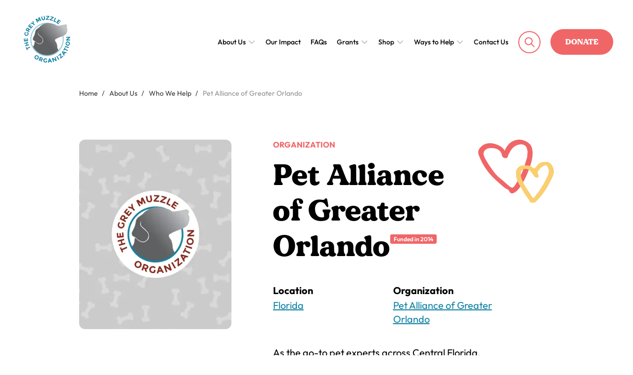

--- FILE ---
content_type: text/html; charset=UTF-8
request_url: https://www.greymuzzle.org/about-us/who-we-help/pet-alliance-greater-orlando-0
body_size: 11086
content:
<!DOCTYPE html><html lang="en" dir="ltr"><head><meta charset="utf-8" /><script type="1e21f0829691259e09a41814-text/javascript">(function(w,d,s,l,i){w[l]=w[l]||[];w[l].push({'gtm.start':
new Date().getTime(),event:'gtm.js'});var f=d.getElementsByTagName(s)[0],
j=d.createElement(s),dl=l!='dataLayer'?'&amp;l='+l:'';j.async=true;j.src=
'https://www.googletagmanager.com/gtm.js?id='+i+dl;f.parentNode.insertBefore(j,f);
})(window,document,'script','dataLayer','GTM-5JWGL4W');
</script><script src="/sites/default/files/hotjar/hotjar.script.js?t7gsec" type="1e21f0829691259e09a41814-text/javascript"></script><meta name="description" content="As the go-to pet experts across Central Florida, the Pet Alliance of Greater Orlando does good things for dogs and cats and the people who love them." /><link rel="canonical" href="https://www.greymuzzle.org/about-us/who-we-help/pet-alliance-greater-orlando-0" /><meta name="Generator" content="Drupal 10 (https://www.drupal.org)" /><meta name="MobileOptimized" content="width" /><meta name="HandheldFriendly" content="true" /><meta name="viewport" content="width=device-width, initial-scale=1.0" /><script type="application/ld+json">{"@context": "https://schema.org","@type": "BreadcrumbList","itemListElement": [{"@type": "ListItem","position": 1,"name": "Home","item": "https://www.greymuzzle.org/"},{"@type": "ListItem","position": 2,"name": "About Us","item": "https://www.greymuzzle.org/about-us"},{"@type": "ListItem","position": 3,"name": "Who We Help","item": "https://www.greymuzzle.org/about-us/who-we-help"},{"@type": "ListItem","position": 4,"name": "Pet Alliance of Greater Orlando"}]
}</script><link rel="icon" href="/themes/custom/gm_next/favicon.ico" type="image/vnd.microsoft.icon" /><title>Pet Alliance of Greater Orlando | The Grey Muzzle Organization</title><link rel="stylesheet" media="all" href="/sites/default/files/css/css_1BEXr2wD_pvlfbnhp9yZVv2gQQzNf6w3KNpTvZC-bjk.css?delta=0&amp;language=en&amp;theme=gm_next&amp;include=eJx1yksOAyEMA9ALwXCkKgwpgxpiRKCf27eqKmbVjSU_O9eL8nOEXWDcvQA3l3-WoDQK1EfBfvIVGJ_rjtqgrGMNWRBJVq1sRpltgbEWdG8NQ0o-xt_Bm5TE3TXqlDu1w0Lqs5Fsp2xT24xS7ODk7GWDa4hk7O6FHxa-uVWkKfwG5SpZZg" /><link rel="stylesheet" media="all" href="/sites/default/files/css/css_dL9UAyMoZbxRv9u-UtTKg7zNdGRVoJ0tNKveB-5kKJo.css?delta=1&amp;language=en&amp;theme=gm_next&amp;include=eJx1yksOAyEMA9ALwXCkKgwpgxpiRKCf27eqKmbVjSU_O9eL8nOEXWDcvQA3l3-WoDQK1EfBfvIVGJ_rjtqgrGMNWRBJVq1sRpltgbEWdG8NQ0o-xt_Bm5TE3TXqlDu1w0Lqs5Fsp2xT24xS7ODk7GWDa4hk7O6FHxa-uVWkKfwG5SpZZg" /><link rel="stylesheet" media="all" href="/sites/default/files/css/css_MVClKtSH8aWsDMAp76gbpHyIRCbaj4GzQdz66vQnE4w.css?delta=2&amp;language=en&amp;theme=gm_next&amp;include=eJx1yksOAyEMA9ALwXCkKgwpgxpiRKCf27eqKmbVjSU_O9eL8nOEXWDcvQA3l3-WoDQK1EfBfvIVGJ_rjtqgrGMNWRBJVq1sRpltgbEWdG8NQ0o-xt_Bm5TE3TXqlDu1w0Lqs5Fsp2xT24xS7ODk7GWDa4hk7O6FHxa-uVWkKfwG5SpZZg" /></head><body class="page path-node page--node-type-organizations"> <a href="#main-content" class="visually-hidden focusable skip-link"> Skip to main content </a> <noscript><iframe src="https://www.googletagmanager.com/ns.html?id=GTM-5JWGL4W" height="0" width="0" style="display:none;visibility:hidden;"></iframe></noscript><div class="dialog-off-canvas-main-canvas" data-off-canvas-main-canvas> <header role="banner" class="header-wrapper"><div class="header"><div class="header__left"><div class="region region--branding"><div id="block-sitebranding" class="site-branding block block--system block--system-branding-block"> <a href="/" rel="home" class="site-branding__logo-link"> <img class="site-branding__logo" src="/themes/custom/gm_next/grey_muzzle.png" alt="Home"/> </a></div></div><div class="secondary-logo"> <a href="/"> <img src="/themes/custom/gm_next/assets/media/svg/logo-rectangle.png" alt="The Grey Muzzle Organization"> </a></div></div><div class="header__responsive"> <a href="https://greymuzzle.app.neoncrm.com/forms/donate" class="btn btn-donate btn-donate-sm">Donate Today!</a> <button class="menu-toggle" aria-label="Toggle navigation menu"></button></div><div class="header__right"><div class="region region--header"> <nav role="navigation" aria-labelledby="block-gm-next-main-menu-menu" id="block-gm-next-main-menu"><h2 class="visually-hidden" id="block-gm-next-main-menu-menu">Main navigation</h2><ul class="menu"><li class="menu__item menu__item--expanded"> <span>About Us</span><ul class="menu"><li class="menu__item"> <a href="/about-us/vision-mission" class="navigation_menu" data-drupal-link-system-path="node/2247">Vision &amp; Mission</a></li><li class="menu__item"> <a href="/about-us/who-we-are" class="navigation_menu" data-drupal-link-system-path="node/2246">Who We Are</a></li><li class="menu__item"> <a href="/about-us/who-we-help" class="navigation_menu" data-drupal-link-system-path="node/2248">Who We Help</a></li></ul></li><li class="menu__item"> <a href="/about-us/financials-and-annual-report" class="navigation_menu" data-drupal-link-system-path="node/2232">Our Impact</a></li><li class="menu__item"> <a href="/about-us/general-faqs" class="navigation_menu" data-drupal-link-system-path="node/35">FAQs</a></li><li class="menu__item menu__item--expanded"> <span>Grants</span><ul class="menu"><li class="menu__item"> <a href="/grants/about-grey-muzzle-grants" class="navigation_menu" data-drupal-link-system-path="node/2176">About Our Grants</a></li><li class="menu__item"> <a href="/grants/special-grants" class="navigation_menu" data-drupal-link-system-path="node/2268">Special Grants</a></li></ul></li><li class="menu__item menu__item--expanded"> <span>Shop</span><ul class="menu"><li class="menu__item"> <a href="/shop/show-your-grey-muzzle-pride" class="navigation_menu" data-drupal-link-system-path="node/2314">Apparel</a></li><li class="menu__item"> <a href="/events-and-webinars/news/order-your-2025-grey-muzzle-calendar" class="navigation_menu">2026 Calendar</a></li></ul></li><li class="menu__item menu__item--expanded"> <span>Ways to Help</span><ul class="menu"><li class="menu__item"> <a href="https://greymuzzle.app.neoncrm.com/forms/donate" class="navigation_menu">Donate Now</a></li><li class="menu__item"> <a href="/ways-to-help/faithful-friends" class="navigation_menu" data-drupal-link-system-path="node/2274">Become a Faithful Friend Monthly Donor</a></li><li class="menu__item"> <a href="/ways-to-help/always-my-heart" class="navigation_menu" data-drupal-link-system-path="node/2230">Always in My Heart Tribute Gift</a></li><li class="menu__item"> <a href="/ways-to-help/planned-giving" class="navigation_menu" data-drupal-link-system-path="node/2270">Planned Giving</a></li><li class="menu__item"> <a href="/ways-to-help/donate" class="navigation_menu" data-drupal-link-system-path="node/2243">More Ways to Donate</a></li></ul></li><li class="menu__item"> <a href="/contact-us" class="navigation_menu" data-drupal-link-system-path="node/2239">Contact Us</a></li></ul> </nav></div> <a href="/search" class="search">Search</button> <a href="https://greymuzzle.app.neoncrm.com/forms/donate" class="btn btn-donate btn-donate-lg">Donate</a></div></div></header><div id="main-wrapper" class="clearfix main-wrapper"> <main class="main-content" role="main"><div class="region region--content"><div id="block-gm-next-messages" class="block block--system block--system-messages-block"><div class="block__content container"><div data-drupal-messages-fallback class="hidden"></div></div></div><div id="block-gm-next-breadcrumbs" class="block block--system block--system-breadcrumb-block container"><div class="block__content"><ol class="breadcrumb" role="navigation" aria-label="Breadcrumb"><li class="breadcrumb__item"><a class="breadcrumb__link" href="/">Home</a></li><li class="breadcrumb__item"><a class="breadcrumb__link" href="/about-us">About Us</a></li><li class="breadcrumb__item"><a class="breadcrumb__link" href="/about-us/who-we-help">Who We Help</a></li><li class="breadcrumb__item">Pet Alliance of Greater Orlando</li></ol></div></div><div id="block-gm-next-greymuzzle-system-main" class="block block--system block--system-main-block"><div class="block__content"> <article data-history-node-id="739" class="node node--type-organizations node--organizations-full"><div class="node__content container"><div class="senior-spotlight-node d-lg-flex"><div class="senior-spotlight-node__photos"> <section class="splide senior-spotlight-slider position-sticky" aria-label="senior spotlight slider" data-drupal-selector="senior-spotlight-slider"><div class="splide__track"><ul class="splide__list senior-spotlight-slider__items"><li class="splide__slide"> <picture class="picture"> <source srcset="/sites/default/files/styles/spotlights_slide_xl/public/2023-12/revised-default-image.png.webp?itok=hKRVIZG4 1x" media="(min-width: 48rem)" type="image/webp" width="308" height="384" class="picture__src"/> <source srcset="/sites/default/files/styles/spotlights_slide_sm/public/2023-12/revised-default-image.png.webp?itok=4E5coreh 1x" media="(min-width: 36rem)" type="image/webp" width="348" height="434" class="picture__src"/> <img width="348" height="434" src="/sites/default/files/styles/spotlights_slide_sm/public/2023-12/revised-default-image.png.webp?itok=4E5coreh" alt="Default Image" loading="lazy" class="normal-img" /> </picture></li></ul></div><div class="d-flex justify-content-center d-none"><div class="splide__arrows senior-spotlight-slider__arrows"><ul class="splide__pagination senior-spotlight-slider__pagination"></ul></div></div></section></div><div class="senior-spotlight-node__content"><div class="senior-spotlight-node__tag"> Organization</div><h1 class="senior-spotlight-node__heading organization-fund"><span>Pet Alliance of Greater Orlando</span><div class="senior-spotlight-node__badge">Funded in 2014</div></h1><div class="row senior-spotlight-node__highlight"><div class="col-md-6"><div class="senior-spotlight-node__label"> Location</div><div class="senior-spotlight-node__item"> <a href="/taxonomy/term/9" hreflang="en">Florida</a></div></div><div class="col-md-6"><div class="senior-spotlight-node__label"> Organization</div><div class="senior-spotlight-node__item"> <a class="senior-spotlight-node__website" target="_blank" href="http://petallianceorlando.org/"><a href="http://petallianceorlando.org/">Pet Alliance of Greater Orlando</a></a></div></div></div><div class="senior-spotlight-node__body"><p>As the go-to pet experts across Central Florida, the Pet Alliance of Greater Orlando does good things for dogs and cats and the people who love them. &nbsp;Formerly the SPCA of Central Florida, our goal is to provide compassionate and knowledgeable services for pets and to be leaders in innovative animal care and veterinary medicine. &nbsp;More than 10,000 homeless dogs and cats will turn to the Pet Alliance of Greater Orlando for caring, compassion, and hope through our animal shelters this year. &nbsp;Our highly skilled veterinarians will help and heal an additional 45,000 animals in our veterinary clinics. &nbsp;Providing shelter for animals in crisis, disaster response efforts, and pet food pantry for dogs and cats in need, we will help thousands of additional animals this year.&nbsp;</p><p>One of Pet Alliance of Greater Orlando’s (PAGO) major goals is to help senior companion animals live long, healthy and happy lives with their human families. &nbsp;Grant funding from The Grey Muzzle Organization helps to support their Pet Food Xpress program (PFX) that provides thousands of nourishing meals each year to senior companion dogs living with homebound elderly families in Orange, Seminole and Osceola counties. Once a month, free of charge, volunteers deliver dog food that has been packaged by PAGO staff and volunteers to the seniors and their pets. All of these seniors are on a fixed income. Through this program, the seniors are able to keep their dogs in their homes while providing them with proper nutrition. PFX volunteers often visit with the seniors, giving them much needed company. During these visits, volunteers are able to identify specific needs of the pets that are then followed up on by PAGO staff.&nbsp;</p></div></div><div class="senior-spotlight-node__icon d-none d-xl-block"> <svg width="153" height="128" viewBox="0 0 153 128" fill="none" xmlns="http://www.w3.org/2000/svg"><path d="M53.6675 22.329C48.9237 14.755 42.7566 11.9148 36.3524 9.54785C25.4416 5.52412 12.8705 6.23419 4.56874 15.4651C0.299286 19.9622 -1.36111 25.1694 1.248 31.56C5.04307 41.501 9.78693 50.9687 15.9539 59.7262C23.3069 70.614 32.7945 79.8448 42.7566 88.3657C48.212 93.0995 53.4303 98.5434 60.3088 101.384C61.732 101.857 61.9692 103.277 62.6808 104.461C65.2899 109.431 68.6106 110.141 73.3544 107.301C79.047 103.987 82.8421 98.78 86.4 93.3361C94.4645 81.2649 100.157 67.7736 104.901 54.0456C107.984 44.578 110.593 34.8736 109.882 24.6959C109.407 15.7017 106.324 8.60112 97.7851 4.10401C92.3297 1.26373 87.1115 -0.393135 81.1817 0.080245C73.1172 0.790316 66.2386 3.86732 61.0204 10.0213C58.4113 13.5716 55.565 16.6485 53.6675 22.329ZM99.6826 25.4061C99.4455 30.1399 99.4454 34.637 98.0223 38.6607C96.3619 44.1046 94.7016 49.5484 93.0413 54.7556C89.009 67.7736 82.6048 79.3714 75.489 90.7326C70.0336 99.2534 68.6106 99.0167 60.7833 92.6261C55.0907 87.6556 49.6352 82.4484 43.7054 77.9512C36.8269 72.7441 32.083 65.88 27.102 59.016C22.3581 52.6254 18.3258 45.7614 14.2936 38.8974C12.6332 36.0571 11.6845 32.9802 10.973 30.1399C10.2614 27.2997 11.2101 24.4594 13.3449 21.8558C17.8515 16.8853 23.3069 16.8853 28.9995 17.122C37.7756 17.3587 46.3145 21.8557 47.9748 31.56C48.6864 35.5838 51.7699 37.4773 55.565 37.4773C57.2254 37.4773 58.8857 36.7672 59.5973 35.1104C60.0717 33.9269 60.3089 32.5068 60.7833 31.3234C65.7643 20.4356 71.6941 10.968 85.214 9.54785C91.6182 8.83778 97.7852 12.6248 98.734 19.2521C99.2084 21.3823 100.157 23.5126 99.6826 25.4061Z" fill="#F06667"/><path d="M135.968 45.1609C127.744 44.95 122.26 47.691 118.042 53.8058C114.035 59.4988 113.825 59.288 108.341 55.2818C106.233 53.8058 104.124 52.9624 101.382 52.5407C97.7968 52.119 94.4225 52.3298 90.8374 52.3298C83.667 52.1189 76.4966 57.812 76.2857 67.0895C76.0748 75.1019 78.1838 82.4818 81.9799 89.2291C87.2522 98.5066 92.3135 107.995 98.6403 116.64C100.538 119.17 102.647 121.49 103.702 124.652C105.178 129.291 114.035 128.659 116.988 125.496C120.995 121.279 125.002 117.062 128.587 112.423C133.649 105.465 138.921 98.2958 142.717 90.4943C145.88 83.9578 149.887 78.0539 151.996 71.0958C153.894 64.7702 153.051 58.6554 149.887 53.1733C146.724 47.9019 142.084 44.1066 135.968 45.1609ZM142.928 63.2942C142.295 65.8244 142.084 68.7764 141.241 71.5175C139.554 76.1562 136.812 80.1625 134.914 84.5904C131.54 91.7594 126.9 97.8741 122.893 104.621C120.362 108.628 116.566 111.79 114.036 116.007C112.348 118.959 110.45 118.749 108.763 115.797C104.545 107.784 98.4295 101.037 94.2116 92.8136C90.4155 85.4337 85.9867 78.2648 85.9867 69.409C85.9867 64.5593 88.3066 60.5531 92.9463 59.4988C98.0077 58.2337 104.124 61.1857 107.498 66.2462C109.396 69.1981 111.505 71.9391 113.614 74.8911C114.668 76.3671 119.308 77.6322 120.573 76.9996C122.049 76.1562 122.471 73.626 121.417 70.4632C121.206 69.6198 120.784 68.9872 120.362 68.1438C119.941 67.0895 120.151 66.2461 120.573 65.4027C125.002 58.0228 126.056 56.9686 133.016 52.7515C135.125 51.4864 137.655 51.6973 139.132 53.1733C141.03 56.336 142.506 59.4988 142.928 63.2942Z" fill="#FACF71"/></svg></div></div></div></article></div></div><div class="views-element-container block block--views block--views-blockvw-a-closer-look-block-5" id="block-views-block-vw-a-closer-look-block-5"><div class="block__content"><div class="form-container"><div class="view view--vw-a-closer-look view--id-vw_a_closer_look view--display-id-block_5 js-view-dom-id-7f9df87cc01a864f33ead892f0db6f7ba9186026f5496fb3640b81ad160022a6"><div class="view__content"><div class="views-row"><div class="views-field views-field-nothing"><span class="field-content"><div class="a-look"> <a href="/about-us/who-we-help/pet-animal-welfare-society-connecticut-paws" class="a-look__link"><div class="a-look__container"><div class="a-look__photos"> <img loading="lazy" src="/sites/default/files/styles/width_320/public/tono_muneco_paws_ct.jpg.webp?itok=lDXtrdck" width="320" height="320" alt="two small black dogs in bed" title="Tono &amp; Muneco snuggling in bed" class="normal-img" /></div><div class="a-look__wrapper"><p class="a-look__text">A closer look</p><h2 class="a-look__title">View next organization: Pet Animal Welfare Society of Connecticut (PAWS)</h2></div><div class="a-look__icon"></div></div> </a></div></span></div></div></div></div></div></div></div><div id="block-helpseniordogs" class="block block--block-content block--block-contentb3183d64-6e03-4cf9-98ec-ce285ff267f7 donation-details"><div class="donation" ><div class="donation__heading"> <svg width="60" height="62" viewBox="0 0 60 62" fill="none" xmlns="http://www.w3.org/2000/svg"> <path d="M20.005 12.2239L18.543 14.1147C18.8015 14.308 19.0969 14.4481 19.4117 14.5265C19.7264 14.605 20.054 14.6202 20.3749 14.5712C20.6957 14.5223 21.0033 14.4102 21.2791 14.2416C21.5549 14.073 21.7934 13.8515 21.9802 13.5902L20.005 12.2239ZM9.48104 48.8506C8.92904 48.5291 8.26986 48.4366 7.64851 48.5933C7.02717 48.7501 6.49455 49.1433 6.16784 49.6865C5.84113 50.2297 5.74708 50.8783 5.90638 51.4897C6.06569 52.1011 6.46529 52.6252 7.0173 52.9467L9.48104 48.8506ZM-6.83178 41.6897C-6.44178 42.1899 -5.86585 42.5171 -5.23067 42.5994C-4.59548 42.6817 -3.95309 42.5124 -3.4448 42.1286C-2.93652 41.7449 -2.60397 41.1781 -2.52033 40.5531C-2.43668 39.9281 -2.60878 39.296 -2.99878 38.7958L-6.83178 41.6897ZM38.1029 34.022L36.6892 35.9502C37.2044 36.3162 37.8454 36.4677 38.4732 36.3719C39.1011 36.2761 39.6654 35.9407 40.0437 35.4384L38.1029 34.022ZM36.248 56.7896L37.3809 54.6925L36.2448 56.79L36.248 56.7896ZM50.9382 54.5224C51.3769 54.0717 51.6179 53.4693 51.6091 52.8453C51.6003 52.2212 51.3425 51.6256 50.8912 51.1871C50.44 50.7485 49.8316 50.5022 49.1973 50.5013C48.5631 50.5004 47.954 50.745 47.5014 51.1823L50.9382 54.5224ZM53.6645 42.8272C53.5522 43.1228 53.5008 43.4374 53.5133 43.7527C53.5259 44.068 53.6021 44.3777 53.7375 44.6637C53.8729 44.9497 54.0649 45.2064 54.3022 45.4186C54.5395 45.6309 54.8173 45.7945 55.1196 45.9C55.4218 46.0055 55.7424 46.0507 56.0625 46.033C56.3827 46.0153 56.6961 45.935 56.9844 45.7969C57.2727 45.6587 57.5302 45.4655 57.7418 45.2284C57.9534 44.9913 58.115 44.7151 58.217 44.416L53.6645 42.8272ZM-7.63937 28.1061C-8.70042 21.3728 -5.72383 15.1331 -0.818438 11.9505C3.94823 8.8596 10.938 8.41842 18.543 14.1147L21.4675 10.3363C12.4498 3.57602 3.21712 3.64105 -3.47755 7.98185C-10.0239 12.2295 -13.7517 20.3412 -12.4133 28.8345L-7.63937 28.1061ZM15.7655 57.7694C17.5975 58.7855 19.5602 59.865 21.4938 60.6155C23.4269 61.3628 25.5818 61.8839 27.7778 61.5488L27.0376 56.8512C26.0509 57.0017 24.8332 56.8027 23.2639 56.1923C21.6919 55.5855 20.0196 54.6733 18.1407 53.6291L15.7655 57.7694ZM56.0131 18.3936C54.6747 9.90033 48.6286 3.27992 41.0792 1.18312C33.3629 -0.958774 24.5502 1.72968 18.0297 10.8577L21.9802 13.5902C27.4754 5.89826 34.2723 4.23258 39.7664 5.75784C45.4209 7.32918 50.1776 12.3857 51.2392 19.122L56.0131 18.3936ZM18.1407 53.6291C15.2979 52.052 12.4276 50.569 9.48472 48.8533L7.01998 52.9431C9.99863 54.679 13.1152 56.2977 15.7655 57.7694L18.1439 53.6286L18.1407 53.6291ZM-2.9951 38.7985C-5.44902 35.685 -7.0483 32.003 -7.63937 28.1061L-12.4133 28.8345C-11.6049 33.9643 -9.57654 38.1703 -6.83178 41.6897L-2.99878 38.7958L-2.9951 38.7985ZM45.156 53.5061C44.4821 54.2168 43.762 54.8838 43.0002 55.5027C42.3458 56.0034 41.9053 56.1861 41.6061 56.2317L42.3464 60.9294C43.7977 60.7079 45.0047 59.9914 45.9673 59.2544C46.9278 58.5242 47.8278 57.6171 48.6131 56.8302L45.156 53.5061ZM58.9357 36.9398C58.4551 33.8378 56.7763 31.038 54.2494 29.1241L51.308 32.8986C52.7763 34.0055 53.8479 35.6764 54.1617 37.6682L58.9357 36.9398ZM35.1151 58.8866C36.1035 59.4093 37.2431 60.0019 38.3805 60.4152C39.521 60.8281 40.8951 61.1508 42.3464 60.9294L41.6061 56.2317C41.3069 56.2774 40.8309 56.2346 40.0536 55.9555C39.1369 55.5916 38.2452 55.1695 37.384 54.692L35.1119 58.8871L35.1151 58.8866ZM23.9268 42.2816C23.613 40.2898 24.1204 38.3812 25.1786 36.8856L21.2142 34.168C19.395 36.7451 18.6567 39.9136 19.1534 43.0132L23.9273 42.2847L23.9268 42.2816ZM25.1786 36.8856C25.713 36.1176 26.3997 35.4641 27.1975 34.9642C27.9953 34.4644 28.8877 34.1287 29.8209 33.9772C31.7131 33.6789 34.0873 34.1023 36.6892 35.9502L39.5203 32.0963C36.0229 29.6122 32.3785 28.7603 29.0584 29.283C27.4838 29.535 25.9773 30.0977 24.6293 30.9372C23.2813 31.7767 22.1197 32.8756 21.2142 34.168L25.1786 36.8856ZM48.6126 56.8271C49.3636 56.0711 50.0993 55.3623 50.9414 54.5219L47.5046 51.1818C46.7435 51.9361 45.8958 52.7614 45.156 53.5061L48.6126 56.8271ZM58.2202 44.4155C59.0952 42.0228 59.3413 39.4512 58.9357 36.9398L54.1617 37.6682C54.4603 39.5629 54.2381 41.2548 53.6709 42.8262L58.2202 44.4155ZM37.384 54.692C36.5387 54.2501 35.6253 53.7898 34.7604 53.3477L32.5236 57.5599C33.4453 58.0318 34.2877 58.4549 35.1119 58.8871L37.384 54.692ZM34.7604 53.3477C29.398 50.5901 24.7915 47.7684 23.9273 42.2847L19.1534 43.0132C20.4336 51.1369 27.3922 54.9242 32.5236 57.5599L34.7636 53.3472L34.7604 53.3477ZM31.9617 53.7459C30.0043 55.616 28.4475 56.6361 27.0376 56.8512L27.7778 61.5488C30.7854 61.0899 33.2799 59.1122 35.325 57.1581L31.9617 53.7459ZM54.2494 29.1241C54.1738 29.0676 54.0981 29.015 54.0214 28.96L51.171 32.7944L51.308 32.8986L54.2494 29.1241ZM54.0214 28.96C52.7564 28.0405 51.3175 27.3786 49.7892 27.0132C48.2609 26.6478 46.6739 26.5862 45.121 26.8321C41.8469 27.3573 38.6936 29.2495 36.1658 32.6082L40.0469 35.4379C41.931 32.9375 44.0274 31.8255 45.8995 31.5238C46.8202 31.3794 47.7609 31.4177 48.6663 31.6364C49.5717 31.8552 50.423 32.2468 51.171 32.7944L54.0214 28.96ZM54.8888 31.6306C56.3492 27.3734 56.7351 22.8304 56.0131 18.3936L51.2392 19.122C51.8773 23.1714 51.438 26.795 50.3068 30.1233L54.8888 31.6306Z" fill="#0D80A3"/></svg><div class="donation__heading-content"><div class="donation__heading-title" >Help senior dogs</div><div class="donation__heading-subtitle"></div></div></div><div class="donation__buttons"> <a target="_blank" href="https://greymuzzle.app.neoncrm.com/forms/donate"><div class="donation__buttons-amount">$30</div> </a> <a target="_blank" href="https://greymuzzle.app.neoncrm.com/forms/donate"><div class="donation__buttons-amount">$50</div> </a> <a target="_blank" href="https://greymuzzle.app.neoncrm.com/forms/donate"><div class="donation__buttons-amount">$150</div> </a> <a target="_blank" href="https://greymuzzle.app.neoncrm.com/forms/donate"><div class="donation__buttons-other">Other Amount</div> </a></div></div></div><div id="block-newsletterblock" class="block block--block-content block--block-contentf2779f65-abc5-46d0-ba27-69e07fee0def"><div class="newsletter newsletter--bg-uploded" style="background-image: url(/system/files/webform/webform_1009/19795/C1.jpg)"><div class="newsletter__content"><div class="newsletter__heading-wrapper"><div class="block__title newsletter__heading"><h2><strong>Catch All the Senior Dog Stories, Insights &amp; Impact!</strong></h2></div></div><div class="newsletter__desc"><div class="field field--name-field-body field--body-block-content"><div class="field__item"><p>Join our email list for inspiring senior dog success stories, updates on innovative grant-funded programs, insights from grantees that are shaping the future of senior dog care, and opportunities to donate to fundraisers that make this life-saving work possible.</p></div></div></div><div class="newsletter__cta-wrapper"> <a class="newsletter__cta" href="/join-our-newsletter">Sign Up Here!</a></div></div></div></div></div> </main></div> <footer role="contentinfo" class="footer__container"><div class="container"><div class= "footer"><div id="block-socialmediaicons" class="block block--block-content block--block-contenta4bacb04-3443-4443-8fcd-f9d81f35d842"><div class="footer__social"><div class="footer__social-logo"> <a href="/"> <img src="/themes/custom/gm_next/grey_muzzle.png" alt="Logo"/> </a></div><div class="footer__social-icons"> <a href="https://www.facebook.com/GreyMuzzle" aria-label="Visit our Facebook page"> <svg class="footer__social-icons__icon" xmlns="http://www.w3.org/2000/svg" width="50" height="50" viewbox="0 0 50 50" fill="none" xmlns="http://www.w3.org/2000/svg"> <path class="icon-path" d="M24.9995 15.2656C19.6201 15.2656 15.2188 19.6572 15.2188 25.0659C15.2188 29.9562 18.7985 34.0152 23.4737 34.7488V27.9023H20.9894V25.0659H23.4737V22.9044C23.4737 20.4494 24.931 19.0997 27.1708 19.0997C28.2369 19.0997 29.3519 19.2855 29.3519 19.2855V21.7013H28.1195C26.9067 21.7013 26.5252 22.4544 26.5252 23.2271V25.0659H29.2443L28.8041 27.9023H26.5252V34.7488C28.83 34.3848 30.9287 33.2088 32.4425 31.4332C33.9563 29.6575 34.7854 27.3992 34.7802 25.0659C34.7802 19.6572 30.3788 15.2656 24.9995 15.2656Z" fill="white"/> <rect class="icon-border" x="0.489035" y="0.489035" width="49.0219" height="49.0219" rx="24.511" stroke="white" stroke-width="0.97807"/> </svg> </a> <a href="https://www.instagram.com/greymuzzleorg/" aria-label="Visit our YouTube channel"> <svg class="footer__social-icons__icon" width="50" height="51" viewbox="0 0 50 51" fill="none" xmlns="http://www.w3.org/2000/svg"> <rect class="icon-border" x="0.489035" y="1.07497" width="49.0219" height="49.0219" rx="24.511" stroke="white" stroke-width="0.97807"/> <path class="icon-path" d="M36.1363 18.5453C35.2643 17.5087 33.6544 17.0859 30.5799 17.0859H19.4195C16.2746 17.0859 14.6375 17.536 13.7688 18.6396C12.9219 19.7155 12.9219 21.3008 12.9219 23.495V27.677C12.9219 31.9277 13.9268 34.0859 19.4195 34.0859H30.58C33.2462 34.0859 34.7236 33.7128 35.6794 32.7981C36.6596 31.8601 37.0778 30.3285 37.0778 27.677V23.495C37.0778 21.1811 37.0123 19.5864 36.1363 18.5453ZM28.43 26.1633L23.3621 28.812C23.2488 28.8712 23.1249 28.9006 23.0012 28.9006C22.8611 28.9006 22.7213 28.8629 22.5975 28.7879C22.3643 28.6466 22.222 28.3939 22.222 28.1214V22.841C22.222 22.5689 22.364 22.3165 22.5966 22.1751C22.8294 22.0338 23.1189 22.0241 23.3603 22.1496L28.4283 24.7812C28.6861 24.915 28.848 25.1812 28.8484 25.4716C28.8487 25.7623 28.6875 26.0288 28.43 26.1633Z" fill="white"/> </svg> </a> <a href="https://www.linkedin.com/company/the-grey-muzzle-organization" aria-label="Visit our LinkedIn profile"> <svg class="footer__social-icons__icon" xmlns="http://www.w3.org/2000/svg" width="50" height="50" viewbox="0 0 50 50" fill="none" xmlns="http://www.w3.org/2000/svg"> <path class="icon-path" d="M31.8444 16.2031C32.3632 16.2031 32.8608 16.4092 33.2276 16.7761C33.5945 17.1429 33.8006 17.6405 33.8006 18.1593V31.8522C33.8006 32.371 33.5945 32.8686 33.2276 33.2354C32.8608 33.6023 32.3632 33.8084 31.8444 33.8084H18.1515C17.6327 33.8084 17.1351 33.6023 16.7683 33.2354C16.4014 32.8686 16.1953 32.371 16.1953 31.8522V18.1593C16.1953 17.6405 16.4014 17.1429 16.7683 16.7761C17.1351 16.4092 17.6327 16.2031 18.1515 16.2031H31.8444ZM31.3554 31.3632V26.1794C31.3554 25.3338 31.0195 24.5228 30.4215 23.9248C29.8235 23.3269 29.0125 22.9909 28.1669 22.9909C27.3355 22.9909 26.3672 23.4995 25.8978 24.2624V23.1768H23.169V31.3632H25.8978V26.5413C25.8978 25.7882 26.5042 25.172 27.2573 25.172C27.6204 25.172 27.9687 25.3163 28.2255 25.5731C28.4823 25.8299 28.6266 26.1782 28.6266 26.5413V31.3632H31.3554ZM19.9902 21.6412C20.426 21.6412 20.844 21.4681 21.1521 21.1599C21.4603 20.8518 21.6334 20.4338 21.6334 19.998C21.6334 19.0884 20.8998 18.3451 19.9902 18.3451C19.5518 18.3451 19.1314 18.5192 18.8214 18.8292C18.5114 19.1392 18.3373 19.5597 18.3373 19.998C18.3373 20.9076 19.0806 21.6412 19.9902 21.6412ZM21.3497 31.3632V23.1768H18.6405V31.3632H21.3497Z" fill="white"/> <rect class="icon-border" x="0.489035" y="0.489035" width="49.0219" height="49.0219" rx="24.511" stroke="white" stroke-width="0.97807"/> </svg> </a> <a href="" aria-label="Visit our Instagram profile"> <svg class="footer__social-icons__icon" xmlns="http://www.w3.org/2000/svg" width="50" height="50" viewbox="0 0 50 50" fill="none" xmlns="http://www.w3.org/2000/svg"> <path class="icon-path" d="M20.8916 15.2266H29.1073C32.2372 15.2266 34.7802 17.7695 34.7802 20.8994V29.1152C34.7802 30.6197 34.1825 32.0626 33.1186 33.1264C32.0548 34.1903 30.6119 34.788 29.1073 34.788H20.8916C17.7617 34.788 15.2188 32.245 15.2188 29.1152V20.8994C15.2188 19.3948 15.8164 17.9519 16.8803 16.8881C17.9441 15.8242 19.387 15.2266 20.8916 15.2266ZM20.6959 17.1827C19.7621 17.1827 18.8665 17.5537 18.2062 18.214C17.5459 18.8743 17.1749 19.7699 17.1749 20.7038V29.3108C17.1749 31.2571 18.7496 32.8318 20.6959 32.8318H29.303C30.2368 32.8318 31.1324 32.4609 31.7927 31.8005C32.453 31.1402 32.824 30.2446 32.824 29.3108V20.7038C32.824 18.7574 31.2493 17.1827 29.303 17.1827H20.6959ZM30.1343 18.6498C30.4586 18.6498 30.7695 18.7786 30.9988 19.0079C31.2281 19.2372 31.3569 19.5481 31.3569 19.8724C31.3569 20.1966 31.2281 20.5076 30.9988 20.7369C30.7695 20.9662 30.4586 21.095 30.1343 21.095C29.8101 21.095 29.4991 20.9662 29.2698 20.7369C29.0405 20.5076 28.9117 20.1966 28.9117 19.8724C28.9117 19.5481 29.0405 19.2372 29.2698 19.0079C29.4991 18.7786 29.8101 18.6498 30.1343 18.6498ZM24.9995 20.1169C26.2965 20.1169 27.5403 20.6321 28.4575 21.5493C29.3746 22.4664 29.8898 23.7103 29.8898 25.0073C29.8898 26.3043 29.3746 27.5481 28.4575 28.4653C27.5403 29.3824 26.2965 29.8976 24.9995 29.8976C23.7024 29.8976 22.4586 29.3824 21.5415 28.4653C20.6243 27.5481 20.1091 26.3043 20.1091 25.0073C20.1091 23.7103 20.6243 22.4664 21.5415 21.5493C22.4586 20.6321 23.7024 20.1169 24.9995 20.1169ZM24.9995 22.0731C24.2213 22.0731 23.4749 22.3822 22.9247 22.9325C22.3744 23.4827 22.0652 24.2291 22.0652 25.0073C22.0652 25.7855 22.3744 26.5318 22.9247 27.0821C23.4749 27.6323 24.2213 27.9415 24.9995 27.9415C25.7777 27.9415 26.524 27.6323 27.0743 27.0821C27.6245 26.5318 27.9337 25.7855 27.9337 25.0073C27.9337 24.2291 27.6245 23.4827 27.0743 22.9325C26.524 22.3822 25.7777 22.0731 24.9995 22.0731Z" fill="white"/> <rect class="icon-border" x="0.489035" y="0.489035" width="49.0219" height="49.0219" rx="24.511" stroke="white" stroke-width="0.97807"/> </svg> </a> <a href="" aria-label="Visit our Tiktok profile"> <svg class="footer__social-icons__icon" xmlns="http://www.w3.org/2000/svg" width="50" height="50" viewBox="0 0 50 50" fill="none"> <path class="icon-path" d="M31.25 16.25c-2.083-.417-3.125-1.667-3.333-3.125H25v13.958c0 1.667-1.25 3.125-3.125 3.333-1.875.208-3.333-1.25-3.333-3.125 0-1.875 1.458-3.333 3.333-3.333.417 0 .833.042 1.25.208V21.25a6.25 6.25 0 0 0-1.25-.125c-3.333 0-6.25 2.708-6.25 6.25 0 3.542 2.917 6.25 6.25 6.25 3.333 0 6.25-2.708 6.25-6.25v-8.542c1.042.625 2.292 1.042 3.75 1.25v-3.333c-.625-.042-1.25-.125-1.875-.25z" fill="white"/> <rect class="icon-border" x="0.489" y="0.489" width="49.022" height="49.022" rx="24.511" stroke="white" stroke-width="0.978"/> </svg> </a></div></div></div><div id="block-donatewithconfidence" class="block block--block-content block--block-contentbfe00314-4784-4dbf-8827-4bc6b862f844 footer__donate"><h2 class="footer__donate-title" class="block__title">Donate with Confidence</h2><div class="block__content"><div class="footer__donate-desc"><div class="field field--name-field-footer-donate-desc field--footer-donate-desc-block-content"><div class="field__item"><p>Your gift for senior dogs is in good hands. Giving to Grey Muzzle is backed by <a href="https://www2.guidestar.org/profile/26-1965495">Candid</a> Exchange Platinum Transparency status and a <a href="https://www.charitynavigator.org/ein/261965495">Charity Navigator</a> Encompass Rating of 100 out of 100.</p></div></div></div></div></div><div id="block-footerlistblock" class="block block--block-content block--block-content5dd14798-9721-4b9f-8f36-f1489e31dde0"><div class="footer__sub-menu"><div class="field field--name-field-footer-sub-items field--footer-sub-items-block-content"><div class="footer__menu"><div class="field__item"><div class="paragraph paragraph--type--footer-sub-list paragraph--view-mode--default"><div class="footer__menu-wrapper"><div class="footer__menu-wrapper-title"><div class="field field--name-field-footer-sub-list-title field--footer-sub-list-title-paragraph"><div class="field__item">Grey Muzzle</div></div></div><div class="footer__menu-wrapper-links"><div class="field field--name-field-footer-sub-list-link field--footer-sub-list-link-paragraph"><div class="field__items"><div class="field__item"><a href="/about-us/vision-mission">Vision &amp; Mission</a></div><div class="field__item"><a href="/about-us/who-we-help">Who We Help</a></div><div class="field__item"><a href="/about-us/general-faqs">FAQs</a></div></div></div></div></div></div></div></div></div></div></div></div><div class="region region--post-footer footer__post-menu"><div class= "footer__post-menu-list"><nav role="navigation" aria-labelledby="block-gm-next-footer-menu" id="block-gm-next-footer"><h2 class="visually-hidden" id="block-gm-next-footer-menu">Footer menu</h2><ul class="menu"><li class="menu__item"> <a href="/privacy-policy" data-drupal-link-system-path="node/2251">Privacy Policy</a></li><li class="menu__item"> <a href="https://www.greymuzzle.org/sitemap.xml">Sitemap</a></li><li class="menu__item"> <a href="/accessibility" data-drupal-link-system-path="node/2229">Accessibility</a></li></ul> </nav></div><div class= "footer__post-menu-btn"> <a href="https://greymuzzle.app.neoncrm.com/forms/donate" class="btn btn-donate">Donate</a></div><div class= "footer__post-menu-copyright"><p>Copyright 2026 / greymuzzle.org</p></div></div></div> </footer></div><script type="application/json" data-drupal-selector="drupal-settings-json">{"path":{"baseUrl":"\/","pathPrefix":"","currentPath":"node\/739","currentPathIsAdmin":false,"isFront":false,"currentLanguage":"en"},"pluralDelimiter":"\u0003","suppressDeprecationErrors":true,"user":{"uid":0,"permissionsHash":"58fdf34aeb6f49902dfd80286b8603ad1120c8985aed15d9fd16f9ad8e73681d"}}</script><script src="//static.ctctcdn.com/js/signup-form-widget/current/signup-form-widget.min.js" defer async type="1e21f0829691259e09a41814-text/javascript"></script><script src="/sites/default/files/js/js_gWZxFz4usKQbUL_6s7A91UU_wEPzGKWhW7Tfv0sbX94.js?scope=footer&amp;delta=1&amp;language=en&amp;theme=gm_next&amp;include=eJxLz43PS60o0U_PyU9KzNFJh3KLU_My84t0iwvyS3Iy0zNKcEroFudkpqQWAQDuExwT" type="1e21f0829691259e09a41814-text/javascript"></script><script src="/sites/default/files/js/js_w0xXT12yEWJdTuFRdpBuahcoUzEhYYsQam2UVzCc2AA.js?scope=footer&amp;delta=2&amp;language=en&amp;theme=gm_next&amp;include=eJxLz43PS60o0U_PyU9KzNFJh3KLU_My84t0iwvyS3Iy0zNKcEroFudkpqQWAQDuExwT" type="1e21f0829691259e09a41814-text/javascript"></script><script src="/sites/default/files/js/js_8vZzezelSlo7DEntE-LCSbfNXbfl9qLkZLLcUT_Yfyw.js?scope=footer&amp;delta=3&amp;language=en&amp;theme=gm_next&amp;include=eJxLz43PS60o0U_PyU9KzNFJh3KLU_My84t0iwvyS3Iy0zNKcEroFudkpqQWAQDuExwT" type="1e21f0829691259e09a41814-text/javascript"></script><foreignObject><script src="/cdn-cgi/scripts/7d0fa10a/cloudflare-static/rocket-loader.min.js" data-cf-settings="1e21f0829691259e09a41814-|49" defer></script></foreignObject><script defer src="https://static.cloudflareinsights.com/beacon.min.js/vcd15cbe7772f49c399c6a5babf22c1241717689176015" integrity="sha512-ZpsOmlRQV6y907TI0dKBHq9Md29nnaEIPlkf84rnaERnq6zvWvPUqr2ft8M1aS28oN72PdrCzSjY4U6VaAw1EQ==" data-cf-beacon='{"version":"2024.11.0","token":"cdff41ceef2641ceb051aefe3575aad4","r":1,"server_timing":{"name":{"cfCacheStatus":true,"cfEdge":true,"cfExtPri":true,"cfL4":true,"cfOrigin":true,"cfSpeedBrain":true},"location_startswith":null}}' crossorigin="anonymous"></script>
</body></html>

--- FILE ---
content_type: text/css
request_url: https://www.greymuzzle.org/sites/default/files/css/css_MVClKtSH8aWsDMAp76gbpHyIRCbaj4GzQdz66vQnE4w.css?delta=2&language=en&theme=gm_next&include=eJx1yksOAyEMA9ALwXCkKgwpgxpiRKCf27eqKmbVjSU_O9eL8nOEXWDcvQA3l3-WoDQK1EfBfvIVGJ_rjtqgrGMNWRBJVq1sRpltgbEWdG8NQ0o-xt_Bm5TE3TXqlDu1w0Lqs5Fsp2xT24xS7ODk7GWDa4hk7O6FHxa-uVWkKfwG5SpZZg
body_size: 8378
content:
/* @license GPL-2.0-or-later https://www.drupal.org/licensing/faq */
@font-face{font-family:Outfit;font-style:normal;font-weight:400;src:url(/themes/custom/gm_next/dist/css/base/../../../assets/fonts/outfit/Outfit-Regular.ttf)}@font-face{font-family:Outfit;font-style:normal;font-weight:500;src:url(/themes/custom/gm_next/dist/css/base/../../../assets/fonts/outfit/Outfit-Medium.ttf)}@font-face{font-family:Outfit;font-style:normal;font-weight:600;src:url(/themes/custom/gm_next/dist/css/base/../../../assets/fonts/outfit/Outfit-SemiBold.ttf)}@font-face{font-family:Outfit;font-style:normal;font-weight:700;src:url(/themes/custom/gm_next/dist/css/base/../../../assets/fonts/outfit/Outfit-Bold.ttf)}@font-face{font-family:MADE Dillan;font-style:normal;font-weight:400;src:url(/themes/custom/gm_next/dist/css/base/../../../assets/fonts/made-dillan/MADE-Dillan.otf)}@font-face{font-family:Inter;font-style:normal;font-weight:400;src:url(/themes/custom/gm_next/dist/css/base/../../../assets/fonts/inter/Inter-Regular.ttf)}@font-face{font-family:Inter;font-style:normal;font-weight:700;src:url(/themes/custom/gm_next/dist/css/base/../../../assets/fonts/inter/Inter-Bold.ttf)}
.dialog-off-canvas-main-canvas{position:relative}html{font-size:16px}body{-webkit-font-smoothing:antialiased;color:#000;display:block;font-family:Outfit,sans-serif;font-size:1.25rem;font-weight:400;line-height:1.4;margin:auto;word-break:break-word}*{box-sizing:border-box}:focus{outline-offset:.125rem;outline-width:.0625rem}
h1,h2,h3,h4,h5,h6{letter-spacing:0;margin:0;padding:0}.h1,h1{font-family:MADE Dillan,Helvetica,Comic Sans,sans-serif;font-size:2.5rem;font-weight:400;line-height:2.75rem}@media only screen and (min-width:62rem){.h1,h1{font-size:3.75rem;line-height:1.2}}.h2,h2{font-family:MADE Dillan,Helvetica,Comic Sans,sans-serif;font-size:2.5rem;font-weight:400;line-height:1.1}@media only screen and (min-width:62rem){.h2,h2{font-size:3.75rem;line-height:1.2}}.h3,h3{font-size:2.8125rem;font-weight:700;line-height:1.24}.h4,h4{font-family:MADE Dillan,Helvetica,Comic Sans,sans-serif;font-size:2.5rem;font-weight:400}.h4,.h5,h4,h5{line-height:1.1}.h5,h5{font-size:2rem;font-weight:600}.h6,h6{font-size:1.5rem;font-weight:700;line-height:1.26}a{color:#0d80a3;-webkit-text-decoration:underline;text-decoration:underline;transition:color .2s ease-in-out}a:focus,a:hover{color:#074457}ol,p,ul{font-family:Outfit,sans-serif;font-size:1.25rem;line-height:1.75rem;margin:0 auto 1.75rem}ol:last-child,p:last-child,ul:last-child{margin-bottom:0}
.header-wrapper{position:fixed;z-index:9;width:100%;background-color:#fff}@media only screen and (min-width:62rem){.gin--vertical-toolbar .header-wrapper{width:calc(100% - 4.0625rem)}}.header{position:relative;display:flex;align-items:center;justify-content:space-between;max-width:90rem;margin:0 auto;padding:1.25rem .9375rem 1.5625rem}.header .region--branding{transition:transform .3s ease-in-out 0s;transform:translateY(-150%)}@media only screen and (min-width:80rem){.header .region--branding *{height:100%}}@media only screen and (min-width:80rem){.header .region--branding{height:100%;transform:translateY(-5%)}}@media only screen and (min-width:80rem){.header.sticky .region--branding{transform:translateY(-150%)}}.header .secondary-logo{transform:translateY(-285%)}@media only screen and (min-width:80rem){.header .secondary-logo{transition:transform .3s ease-in-out 0s;transform:translateY(150%)}}.header a{display:inline-flex}@media only screen and (min-width:90rem){.header .site-branding a{max-width:6.875rem}}@media only screen and (min-width:80rem){.header.sticky .secondary-logo{transform:translateY(-90%)}}@media only screen and (min-width:90rem){.header.sticky .secondary-logo{transform:translateY(-90%)}}.header__left{overflow:hidden;width:6.875rem;height:3.375rem}@media only screen and (min-width:80rem){.header__left{width:8.4375rem;height:6.875rem;transition:height .3s ease-in-out 0s}.sticky .header__left{height:2.375rem}}@media only screen and (min-width:90rem){.sticky .header__left{width:13.75rem;height:3.9375rem}}.header__right{display:none}.header__right.show{position:absolute;z-index:1;top:4.375rem;right:0;display:block;width:20.875rem;padding:5.9375rem 6.5625rem 3.625rem 2.375rem;border:.1875rem solid #ebebeb;border-radius:.875rem;background-color:#fff;box-shadow:0 .5625rem 1.625rem 0 rgba(23,15,73,.05),0 .625rem .875rem 0 rgba(74,58,255,.01)}.header__right.show:after{position:absolute;z-index:1;top:4.375rem;left:0;width:100%;height:.125rem;content:"";background-color:#ebebeb}.header__right .contextual-region{position:static}.header__right .search{position:absolute;z-index:1;top:.9375rem;right:1.25rem;display:inline-block;width:2.8125rem;height:2.8125rem;border:none;background:url("/themes/custom/gm_next/dist/css/base/layout/../../../../assets/media/svg/search.svg") no-repeat;font-size:0}.header__right .search:hover{filter:hue-rotate(20deg) brightness(.8) saturate(1.2)}@media only screen and (min-width:80rem){.header__right .search{position:relative;top:auto;right:auto;margin-left:1.25rem}}.header__right .btn-donate-lg{display:none;margin-left:1.25rem;font-size:1rem}@media only screen and (min-width:80rem){.header__right .btn-donate-lg{display:block}}@media only screen and (min-width:80rem){.header__right{display:flex;align-items:center}}.header__responsive{display:flex;align-items:center}.header .btn-donate{padding:.9375rem 1.875rem;transition:background-color .3s ease-out;text-decoration:none;text-transform:uppercase;color:#fff;border-radius:3.125rem;background-color:#f06667;font-family:"MADE Dillan","Helvetica","Comic Sans",sans-serif}.header .btn-donate:hover{background-color:#a34546}.header .btn-donate-sm{display:block;margin-right:1.625rem;font-size:.75rem}@media only screen and (min-width:80rem){.header .btn-donate-sm{display:none}}.header .menu-toggle{width:2.125rem;height:2.125rem;border:none;background:url("/themes/custom/gm_next/dist/css/base/layout/../../../../assets/media/svg/hamburger.svg") no-repeat}.header .menu-toggle.show{background:url("/themes/custom/gm_next/dist/css/base/layout/../../../../assets/media/icons/close.svg") no-repeat}@media only screen and (min-width:80rem){.header .menu-toggle{display:none}}@media only screen and (min-width:80rem){.header{padding:1.875rem 2.5rem}}.main-wrapper{padding-top:6.1875rem}@media only screen and (min-width:75rem){.main-wrapper{padding-top:10.9375rem}}.layout--twocol-section{width:100%;margin-right:auto;margin-left:auto}@media only screen and (min-width:62rem){.layout--twocol-section .layout__region--first{padding-right:.9375rem}}@media only screen and (min-width:62rem){.layout--twocol-section .layout__region--second{padding-left:.9375rem}}@media only screen and (min-width:62rem){.layout--twocol-section{max-width:54.125rem}}@media only screen and (min-width:75rem){.layout--twocol-section{max-width:62.125rem}}@media only screen and (min-width:90rem){.layout--twocol-section{max-width:74.625rem}}
.donation{background:url(/themes/custom/gm_next/dist/css/components/../../../assets/media/icons/noisetexture.png) repeat #e4f6fc;border-radius:1.25rem;margin:0 1.0625rem 1.25rem;padding:1.875rem 0}.donation__heading{color:#0d80a3;display:flex}.donation__heading-content{margin:auto;position:relative;right:1.6875rem;text-align:center}@media only screen and (min-width:48rem){.donation__heading-content{display:flex;flex-flow:row wrap;right:0;text-align:left}}.donation__heading-title{font-family:MADE Dillan,Helvetica,Comic Sans,sans-serif;font-size:1.5rem;font-weight:600;margin-bottom:.625rem;width:9rem}@media only screen and (min-width:48rem){.donation__heading-title{align-self:end;align-self:center;font-size:2.25rem;margin-bottom:0;padding-left:.625rem;width:auto}}.donation__heading-subtitle{bottom:.3125rem;font-size:1.25rem;position:relative}@media only screen and (min-width:48rem){.donation__heading-subtitle{align-self:center;align-self:end;bottom:0;font-size:1.8125rem;left:.3125rem;right:1.6875rem}}@media only screen and (min-width:75rem){.donation__heading-subtitle{align-self:center;left:.5rem}}.donation__buttons{align-self:center;display:flex;flex-direction:column;font-family:Outfit,sans-serif;font-size:1.125rem;gap:.375rem;justify-content:right;margin-top:1.25rem}.donation__buttons a{-webkit-text-decoration:none;text-decoration:none}.donation__buttons a:last-child{color:#fff}.donation__buttons-amount{border:.125rem solid #0d80a3;border-radius:1.5625rem;color:#0d80a3;margin:auto;padding:.9375rem;text-align:center;width:10.625rem}.donation__buttons-amount:hover{background-color:#0d80a3;border-color:#0d80a3;color:#fff}@media only screen and (min-width:48rem){.donation__buttons-amount{padding:.625rem 1.25rem;width:auto}}@media only screen and (min-width:75rem){.donation__buttons-amount{align-self:center;padding:.625rem 1.75rem}}.donation__buttons-other{background-color:#0d80a3;border:.125rem solid #0d80a3;border-radius:1.5625rem;margin:auto;padding:.9375rem;text-align:center;-webkit-text-decoration:none;text-decoration:none;width:10.625rem}.donation__buttons-other:hover{background-color:#074457;border-color:#074457;color:#fff}@media only screen and (min-width:48rem){.donation__buttons-other{padding:.625rem 1.25rem;width:auto}}@media only screen and (min-width:75rem){.donation__buttons-other{align-self:center;padding:.625rem 1.375rem}}@media only screen and (min-width:48rem){.donation__buttons{flex-flow:row wrap;font-size:1rem;gap:.3125rem;margin-right:.9375rem;margin-top:0}}@media only screen and (min-width:75rem){.donation__buttons{gap:.5625rem;margin-right:4.375rem}}@media only screen and (min-width:48rem){.donation{display:flex;justify-content:space-between}}@media only screen and (min-width:62rem){.donation{margin:0 5rem 2.5rem}}@media only screen and (min-width:90rem){.donation{margin-left:auto;margin-right:auto;max-width:75rem}}.donation-support .donation__heading-content{flex-direction:column;font-size:2.25rem;margin:auto;position:relative;right:1.6875rem;text-align:center;width:auto}@media only screen and (min-width:48rem){.donation-support .donation__heading-content{display:flex;flex-flow:row wrap;margin:auto;position:relative;right:0}}.donation-support .donation__heading-title{font-family:MADE Dillan,Helvetica,Comic Sans,sans-serif;font-size:2.25rem;font-weight:600;padding-left:.625rem;width:auto}@media only screen and (min-width:48rem){.donation-support .donation__heading-title{font-size:2.25rem}}.donation-support .donation__heading-subtitle{align-self:normal;font-size:1rem;right:0;text-align:center;top:.3125rem}@media only screen and (min-width:48rem){.donation-support .donation__heading-subtitle{align-self:center;font-size:1.125rem}}@media only screen and (min-width:90rem){.donation-support .donation{margin-left:auto;margin-right:auto;max-width:76.0625rem}}.donation-details .donation__heading-title{width:auto}
img{height:auto;max-width:100%}.media.align-left{margin-right:1rem}.media.align-left img{display:block}.media.align-right{margin-left:1rem}.media.align-right img{display:block}.media.align-center{text-align:center}.site-logo{max-height:3rem}.header #block-gm-next-main-menu>.menu{display:flex;flex-direction:column}.header #block-gm-next-main-menu>.menu .menu__item{margin-bottom:1.75rem}.header #block-gm-next-main-menu>.menu .menu__item--expanded:last-child{margin-bottom:0}.header #block-gm-next-main-menu>.menu .menu__item--expanded span{background:url(/themes/custom/gm_next/dist/css/global-components/../../../assets/media/svg/arrow-right.svg) no-repeat 100%;padding-right:1.25rem;transition:color .2s ease-in-out}.header #block-gm-next-main-menu>.menu .menu__item--expanded span:hover{color:#026a8a}@media only screen and (min-width:80rem){.header #block-gm-next-main-menu>.menu .menu__item--expanded span{background:none;cursor:pointer}.header #block-gm-next-main-menu>.menu .menu__item--expanded{background-image:url(/themes/custom/gm_next/dist/css/global-components/../../../assets/media/svg/arrow-down.svg);background-position:100%;background-repeat:no-repeat;margin-bottom:0;padding-right:0}.header #block-gm-next-main-menu>.menu .menu__item{margin-bottom:0}.header #block-gm-next-main-menu>.menu{flex-direction:row}}.header #block-gm-next-main-menu .menu{font-size:1.125rem;font-weight:500;list-style:none;margin:0;padding:0}.header #block-gm-next-main-menu .menu>li{margin-left:1.25rem}.gin--vertical-toolbar .header #block-gm-next-main-menu .menu>li{margin-left:.9375rem}@media only screen and (min-width:80rem){.header #block-gm-next-main-menu .menu>li{position:relative}}.header #block-gm-next-main-menu .menu a{color:inherit;-webkit-text-decoration:none;text-decoration:none;transition:color .2s ease-in-out}.header #block-gm-next-main-menu .menu a:hover{color:#026a8a}.header #block-gm-next-main-menu .menu .menu{background-color:#fff;border:1px solid #eff0f6;border-radius:.875rem;display:none;left:0;min-height:100%;padding:1.5rem 0 3.125rem;position:absolute;top:0;width:100%;z-index:1}.header #block-gm-next-main-menu .menu .menu.show{display:block}.header #block-gm-next-main-menu .menu .menu li{margin:0 0 .3125rem;padding:0 2.875rem;position:relative}.header #block-gm-next-main-menu .menu .menu li:last-child{margin-bottom:0}.header #block-gm-next-main-menu .menu .menu li a{display:block;line-height:1.4;padding:.625rem;z-index:1}@media only screen and (min-width:80rem){.header #block-gm-next-main-menu .menu .menu li:hover a{background-color:#ececec;border-radius:.5rem;color:#026a8a}.header #block-gm-next-main-menu .menu .menu li{padding:0}.header #block-gm-next-main-menu .menu .menu{box-shadow:0 .5625rem 1.625rem 0 rgba(23,15,73,.05),0 .625rem .875rem 0 rgba(74,58,255,.01);left:-1.5rem;min-height:auto;padding:1.5rem .875rem;top:calc(100% + 10px);width:12.8125rem}.header #block-gm-next-main-menu .menu-toggle{display:none}}.header #block-gm-next-main-menu .menu .btn-back{color:#8f8f8f;margin-bottom:0!important;padding:0 3.5rem 1.5rem!important}.header #block-gm-next-main-menu .menu .btn-back:before{background:url(/themes/custom/gm_next/dist/css/global-components/../../../assets/media/svg/arrow-left.svg) no-repeat;content:"";display:inline-block;height:1rem;left:2.5rem;position:absolute;top:.25rem;width:.625rem}.header #block-gm-next-main-menu .menu .active-item--level-2{color:#f06667;font-weight:700;margin:1.5rem 0 .625rem!important;padding:0 3.5rem!important}@media only screen and (min-width:80rem){.header #block-gm-next-main-menu .menu{font-size:.875rem}}@media only screen and (min-width:90rem){.header #block-gm-next-main-menu .menu{font-size:1rem}}.breadcrumb{display:flex;flex-flow:row wrap;list-style-image:none;list-style-type:none;margin:0;padding:0}.breadcrumb>*{color:#333537;font-family:Outfit,sans-serif;font-size:.875rem}.breadcrumb>li:after{content:"/";margin:0 .625rem 0 .5rem}.breadcrumb>li:last-child{color:#8f8f8f}.breadcrumb>li:last-child:after{content:""}.breadcrumb>li a{color:#333537;-webkit-text-decoration:none;text-decoration:none}.block--system-breadcrumb-block{margin-bottom:1.25rem}@media only screen and (min-width:62rem){.block--system-breadcrumb-block{margin-bottom:5rem}}.yellow-underline{display:inline-block;position:relative}.yellow-underline:before{background:url(/themes/custom/gm_next/dist/css/global-components/../../../assets/media/icons/yellow-underline.svg) no-repeat 50%;background-size:contain;bottom:-.375rem;content:"";display:inline-block;height:1.5rem;left:-5%;position:absolute;width:110%;z-index:-1}@media only screen and (min-width:62rem){.yellow-underline:before{bottom:-.25rem;transform:rotate(2.44deg)}}.cta-primary{background-color:#0d80a3;border:none;border-radius:3.125rem;color:#fff;display:inline-block;font-size:1rem;font-weight:400;font-weight:700;letter-spacing:0;line-height:1.26;padding:.625rem 1.25rem;text-align:center;-webkit-text-decoration:none;text-decoration:none;transition:background-color .3s ease-out}.cta-primary:focus,.cta-primary:hover{background-color:#074457;color:#fff}.cta-primary.cta-primary--arrow:after{background-image:url(/themes/custom/gm_next/dist/css/global-components/../../../assets/media/icons/chevron-white.svg);background-size:cover;content:"";display:inline-block;height:.75rem;margin-left:.625rem;width:.375rem}.cta-primary-medium{background-color:#0d80a3;border:none;border-radius:3.125rem;color:#fff;display:inline-block;font-size:1rem;font-size:1.125rem;font-weight:400;font-weight:700;font-weight:500;letter-spacing:0;line-height:1.26;line-height:1.75rem;padding:.625rem 1.25rem;text-align:center;-webkit-text-decoration:none;text-decoration:none;transition:background-color .3s ease-out}.cta-primary-medium:focus,.cta-primary-medium:hover{background-color:#074457;color:#fff}.cta-primary-medium.cta-primary-medium--arrow:after{background-image:url(/themes/custom/gm_next/dist/css/global-components/../../../assets/media/icons/chevron-white.svg);background-size:cover;content:"";display:inline-block;height:.75rem;margin-left:.625rem;width:.375rem}.cta-primary-large{background-color:#0d80a3;border:none;border-radius:3.125rem;color:#fff;display:inline-block;font-size:1rem;font-size:1.125rem;font-weight:400;font-weight:700;font-weight:500;letter-spacing:0;line-height:1.26;line-height:1.75rem;padding:.625rem 1.25rem;text-align:center;-webkit-text-decoration:none;text-decoration:none;transition:background-color .3s ease-out}.cta-primary-large:focus,.cta-primary-large:hover{background-color:#074457;color:#fff}.cta-primary-large.cta-primary-large--arrow:after{background-image:url(/themes/custom/gm_next/dist/css/global-components/../../../assets/media/icons/chevron-white.svg);background-size:cover;content:"";display:inline-block;height:.75rem;margin-left:.625rem;width:.375rem}.cta-secondary{background-color:#f06667;border:none;border-radius:3.125rem;color:#fff;font-size:1rem;font-weight:400;letter-spacing:0;line-height:1.26;padding:.9375rem 1.25rem;text-align:center;-webkit-text-decoration:none;text-decoration:none;transition:background-color .3s ease-out}.cta-secondary:focus,.cta-secondary:hover{background-color:#a34546;color:#fff}.cta-secondary.cta-secondary--arrow:after{background-image:url(/themes/custom/gm_next/dist/css/global-components/../../../assets/media/icons/chevron-white.svg);background-size:cover;content:"";display:inline-block;height:.75rem;margin-left:.625rem;width:.375rem}.cta-secondary-medium{background-color:#f06667;border:none;border-radius:3.125rem;color:#fff;font-size:1rem;font-size:1.125rem;font-weight:400;font-weight:500;letter-spacing:0;line-height:1.26;line-height:1.75rem;padding:.9375rem 1.875rem;text-align:center;-webkit-text-decoration:none;text-decoration:none;transition:background-color .3s ease-out}.cta-secondary-medium:focus,.cta-secondary-medium:hover{background-color:#a34546;color:#fff}.cta-secondary-medium.cta-secondary-medium--arrow:after{background-image:url(/themes/custom/gm_next/dist/css/global-components/../../../assets/media/icons/chevron-white.svg);background-size:cover;content:"";display:inline-block;height:.75rem;margin-left:.625rem;width:.375rem}.cta-bordered{border:.125rem solid #ebebeb;border-radius:6.9375rem;color:#f06667;font-size:.75rem;font-weight:500;line-height:1rem;padding:.625rem 1.3125rem;-webkit-text-decoration:none;text-decoration:none}.cta-bordered:hover{border-color:#f06667}.cta-link{font-weight:700;line-height:1.75rem}.cta-link:after{background-image:url(/themes/custom/gm_next/dist/css/global-components/../../../assets/media/icons/arrow-down-blue.svg);background-size:cover;content:"";display:inline-block;height:.5rem;margin-left:.625rem;width:.75rem}.newsletter{background-position:80%;background-repeat:no-repeat;background-size:cover;border-radius:.75rem;margin:3.75rem 1.0625rem 1.25rem;overflow:hidden;padding:2.5rem .875rem 3.75rem;position:relative}.newsletter--bg-default{background-image:linear-gradient(to right bottom,rgba(13,128,163,.7),rgba(13,128,163,.7)),url(/themes/custom/gm_next/dist/css/global-components/../../../assets/images/newsletter.webp)}.newsletter--bg-uploded:before{background-color:rgba(13,128,163,.7);bottom:0;content:"";display:block;left:0;position:absolute;right:0;top:0}.newsletter__content{max-width:43rem;position:relative}.newsletter__heading .newsletter__heading,.newsletter__heading h1,.newsletter__heading h2,.newsletter__heading h3{color:#fff;font-family:Outfit,sans-serif;font-size:2rem;font-weight:600;line-height:1.1;margin-bottom:.5rem}@media only screen and (min-width:62rem){.newsletter__heading .newsletter__heading,.newsletter__heading h1,.newsletter__heading h2,.newsletter__heading h3{font-size:2.8125rem;font-weight:700;line-height:1.24;margin-bottom:1.25rem;max-width:37.6875rem}}.newsletter__desc{color:#fff;margin-bottom:3.75rem}@media only screen and (min-width:62rem){.newsletter__desc{margin-bottom:2.5rem}}.newsletter__form{align-items:center;display:flex;max-width:100%;position:relative}@media only screen and (min-width:62rem){.newsletter__form{max-width:31.875rem}}.newsletter__email{border:none;border-radius:2.375rem;font-family:Outfit,sans-serif;font-size:.75rem;font-weight:400;line-height:1.125rem;outline:none;padding:1.25rem 0 1.25rem 1.4375rem;width:100%}.newsletter__email::-moz-placeholder{color:#444;opacity:.39}.newsletter__email::placeholder{color:#444;opacity:.39}@media only screen and (min-width:62rem){.newsletter__email{font-size:1.125rem;line-height:1.75rem;padding:.9375rem 0 1.0625rem 1.625rem}}.newsletter__cta{background:#fc3;border-radius:2.375rem;color:#444;font-size:.875rem;font-weight:600;line-height:1.6875rem;padding:.96875rem 1.125rem;-webkit-text-decoration:none;text-decoration:none;transition:background-color .3s ease-out}.newsletter__cta:focus,.newsletter__cta:hover{background-color:#444;color:#fc3}@media only screen and (min-width:62rem){.newsletter__cta{font-size:1.125rem;font-weight:500;letter-spacing:0;line-height:1.75rem;max-width:12.375rem;padding:1rem 1.9375rem}.newsletter{margin:5rem;padding:5rem 0 5rem 5rem}}@media only screen and (min-width:90rem){.newsletter{margin-left:auto;margin-right:auto;max-width:75rem}}.local-tasks{display:flex;flex-wrap:wrap;list-style-image:none;list-style-type:none;margin:2rem 0 1rem;padding:0}.local-tasks li{margin-bottom:1rem;margin-right:1rem}.local-tasks li:last-of-type{margin-right:0}.local-tasks li a:focus,.local-tasks li a:hover,.local-tasks li.local-task__task--active a{border-color:#f06667;color:#f06667}.local-tasks li a{border:.0625rem solid #0d80a3;border-radius:1.25rem;color:#0d80a3;display:inline-block;padding:.625rem 1.25rem;-webkit-text-decoration:none;text-decoration:none;text-transform:uppercase}.lbs-bg-dotted{background:url(/themes/custom/gm_next/dist/css/global-components/../../../assets/media/icons/dotted-bg.svg) repeat 50%;margin-bottom:2.5rem;padding:1.25rem 0}.lbs-bg-dotted .block:last-of-type{margin-bottom:0}.lbs-bg-dotted--dark{background-image:url(/themes/custom/gm_next/dist/css/global-components/../../../assets/media/icons/banner-bg.svg);background-size:100% auto}@media only screen and (min-width:62rem){.lbs-bg-dotted{padding:2.5rem 0}}.lbs-bg-yellow{background-color:#fdfbf1;margin-bottom:2.5rem;padding:2.5rem 0}@media only screen and (min-width:62rem){.lbs-bg-yellow{padding:2.5rem 0}}.lbs-bg-grey{background-color:#f7f9fc;margin-bottom:2.5rem;padding:2.5rem 0}@media only screen and (min-width:62rem){.lbs-bg-grey{padding:2.5rem 0}}.lbs-remove-section-space{margin-bottom:0}.lbs-remove-section-padding{padding:0}
.splide__container{box-sizing:border-box;position:relative}.splide__list{backface-visibility:hidden;display:-ms-flexbox;display:flex;height:100%;margin:0!important;padding:0!important}.splide.is-initialized:not(.is-active) .splide__list{display:block}.splide__pagination{-ms-flex-align:center;align-items:center;display:-ms-flexbox;display:flex;-ms-flex-wrap:wrap;flex-wrap:wrap;-ms-flex-pack:center;justify-content:center;margin:0;pointer-events:none}.splide__pagination li{display:inline-block;line-height:1;list-style-type:none;margin:0;pointer-events:auto}.splide:not(.is-overflow) .splide__pagination{display:none}.splide__progress__bar{width:0}.splide{position:relative;visibility:hidden}.splide.is-initialized,.splide.is-rendered{visibility:visible}.splide__slide{backface-visibility:hidden;box-sizing:border-box;-ms-flex-negative:0;flex-shrink:0;list-style-type:none!important;margin:0;position:relative}.splide__slide img{vertical-align:bottom}.splide__spinner{animation:splide-loading 1s linear infinite;border:2px solid #999;border-left-color:transparent;border-radius:50%;bottom:0;contain:strict;display:inline-block;height:20px;left:0;margin:auto;position:absolute;right:0;top:0;width:20px}.splide__sr{clip:rect(0 0 0 0);border:0;height:1px;margin:-1px;overflow:hidden;padding:0;position:absolute;width:1px}.splide__toggle.is-active .splide__toggle__play,.splide__toggle__pause{display:none}.splide__toggle.is-active .splide__toggle__pause{display:inline}.splide__track{overflow:hidden;position:relative;z-index:0}@keyframes splide-loading{0%{transform:rotate(0)}to{transform:rotate(1turn)}}.splide__track--draggable{-webkit-touch-callout:none;-webkit-user-select:none;-ms-user-select:none;user-select:none}.splide__track--fade>.splide__list>.splide__slide{margin:0!important;opacity:0;z-index:0}.splide__track--fade>.splide__list>.splide__slide.is-active{opacity:1;z-index:1}.splide--rtl{direction:rtl}.splide__track--ttb>.splide__list{display:block}.splide__arrow{-ms-flex-align:center;align-items:center;background:#ccc;border:0;border-radius:50%;cursor:pointer;display:-ms-flexbox;display:flex;height:2em;-ms-flex-pack:center;justify-content:center;opacity:.7;padding:0;position:absolute;top:50%;transform:translateY(-50%);width:2em;z-index:1}.splide__arrow svg{fill:#000;height:1.2em;width:1.2em}.splide__arrow:hover:not(:disabled){opacity:.9}.splide__arrow:disabled{opacity:.3}.splide__arrow:focus-visible{outline:3px solid #0bf;outline-offset:3px}.splide__arrow--prev{left:1em}.splide__arrow--prev svg{transform:scaleX(-1)}.splide__arrow--next{right:1em}.splide.is-focus-in .splide__arrow:focus{outline:3px solid #0bf;outline-offset:3px}.splide__pagination{bottom:.5em;left:0;padding:0 1em;position:absolute;right:0;z-index:1}.splide__pagination__page{background:#ccc;border:0;border-radius:50%;display:inline-block;height:8px;margin:3px;opacity:.7;padding:0;position:relative;transition:transform .2s linear;width:8px}.splide__pagination__page.is-active{background:#fff;transform:scale(1.4);z-index:1}.splide__pagination__page:hover{cursor:pointer;opacity:.9}.splide__pagination__page:focus-visible{outline:3px solid #0bf;outline-offset:3px}.splide.is-focus-in .splide__pagination__page:focus{outline:3px solid #0bf;outline-offset:3px}.splide__progress__bar{background:#ccc;height:3px}.splide__slide{-webkit-tap-highlight-color:rgba(0,0,0,0)}.splide__slide:focus{outline:0}@supports(outline-offset:-3px){.splide__slide:focus-visible{outline:3px solid #0bf;outline-offset:-3px}}@media screen and (-ms-high-contrast:none){.splide__slide:focus-visible{border:3px solid #0bf}}@supports(outline-offset:-3px){.splide.is-focus-in .splide__slide:focus{outline:3px solid #0bf;outline-offset:-3px}}@media screen and (-ms-high-contrast:none){.splide.is-focus-in .splide__slide:focus{border:3px solid #0bf}.splide.is-focus-in .splide__track>.splide__list>.splide__slide:focus{border-color:#0bf}}.splide__toggle{cursor:pointer}.splide__toggle:focus-visible{outline:3px solid #0bf;outline-offset:3px}.splide.is-focus-in .splide__toggle:focus{outline:3px solid #0bf;outline-offset:3px}.splide__track--nav>.splide__list>.splide__slide{border:3px solid transparent;cursor:pointer}.splide__track--nav>.splide__list>.splide__slide.is-active{border:3px solid #000}.splide__arrows--rtl .splide__arrow--prev{left:auto;right:1em}.splide__arrows--rtl .splide__arrow--prev svg{transform:scaleX(1)}.splide__arrows--rtl .splide__arrow--next{left:1em;right:auto}.splide__arrows--rtl .splide__arrow--next svg{transform:scaleX(-1)}.splide__arrows--ttb .splide__arrow{left:50%;transform:translate(-50%)}.splide__arrows--ttb .splide__arrow--prev{top:1em}.splide__arrows--ttb .splide__arrow--prev svg{transform:rotate(-90deg)}.splide__arrows--ttb .splide__arrow--next{bottom:1em;top:auto}.splide__arrows--ttb .splide__arrow--next svg{transform:rotate(90deg)}.splide__pagination--ttb{bottom:0;display:-ms-flexbox;display:flex;-ms-flex-direction:column;flex-direction:column;left:auto;padding:1em 0;right:.5em;top:0}
.view--vw-a-closer-look{margin:0 1.0625rem 3.75rem}.view--vw-a-closer-look .field-content .a-look{background:url(/themes/custom/gm_next/dist/css/components/../../../assets/media/icons/banner-bg.svg) repeat;border-radius:1.125rem;box-shadow:0 .5rem 1.875rem 0 rgba(80,85,136,.15)}.view--vw-a-closer-look .field-content .a-look__link{background:url(/themes/custom/gm_next/assets/media/icons/clarity_circle-arrow-line.svg) no-repeat 89% 89%;background-size:3.3125rem;display:block;padding:1.75rem;-webkit-text-decoration:none;text-decoration:none}.view--vw-a-closer-look .field-content .a-look__link:hover{background:url(/themes/custom/gm_next/assets/media/icons/filled_circle-arrow-line.svg) no-repeat 89% 89%;content:""}@media only screen and (min-width:48rem){.view--vw-a-closer-look .field-content .a-look__link:hover{background:url(/themes/custom/gm_next/assets/media/icons/filled_circle-arrow-line.svg) no-repeat 96%;content:""}.view--vw-a-closer-look .field-content .a-look__link{background:url(/themes/custom/gm_next/assets/media/icons/clarity_circle-arrow-line.svg) no-repeat 96%;content:""}}.view--vw-a-closer-look .field-content .a-look__container{position:relative}@media only screen and (min-width:48rem){.view--vw-a-closer-look .field-content .a-look__container{align-items:center;display:flex;gap:2rem}}@media only screen and (min-width:62rem){.view--vw-a-closer-look .field-content .a-look__container{gap:2.5rem}}.view--vw-a-closer-look .field-content .a-look__photos{border:1px solid transparent;border-radius:.75rem;height:16.5rem;margin:0 auto;max-width:19.5rem;width:100%}.view--vw-a-closer-look .field-content .a-look__photos img{border:inherit;border-radius:inherit;height:inherit;-o-object-fit:cover;object-fit:cover;-o-object-position:top;object-position:top;width:inherit}@media only screen and (min-width:48rem){.view--vw-a-closer-look .field-content .a-look__photos{height:7.8125rem;width:13.5625rem}}.view--vw-a-closer-look .field-content .a-look__wrapper{margin:.75rem auto 0;max-width:19.5rem;width:100%}@media only screen and (min-width:48rem){.view--vw-a-closer-look .field-content .a-look__wrapper{margin:0 1rem 0 0;max-width:none}}.view--vw-a-closer-look .field-content .a-look__text{color:#0d80a3;font-family:Outfit,sans-serif;font-size:.875rem;font-weight:600;letter-spacing:.02rem;line-height:1.125rem;margin:initial;margin-bottom:.3125rem;text-transform:uppercase}@media only screen and (min-width:48rem){.view--vw-a-closer-look .field-content .a-look__text{line-height:1.24}}.view--vw-a-closer-look .field-content .a-look__title{font-family:MADE Dillan,Helvetica,Comic Sans,sans-serif;font-size:2rem;font-weight:400;line-height:2.625rem;max-width:80%}@media only screen and (min-width:48rem){.view--vw-a-closer-look .field-content .a-look__title{font-size:2.25rem;font-weight:400;line-height:2.6875rem;max-width:none}.view--vw-a-closer-look .field-content .a-look{max-width:51.75rem}}@media only screen and (min-width:62rem){.view--vw-a-closer-look .field-content{display:flex;justify-content:flex-end;margin:0 5rem 5rem}}@media only screen and (min-width:90rem){.view--vw-a-closer-look .field-content{margin-left:auto;margin-right:auto;max-width:75rem}}@media only screen and (min-width:62rem){.view--vw-a-closer-look{margin:0}}
.footer{padding-top:1.875rem;text-align:center}.footer__social-icons{display:flex;gap:.625rem;justify-content:center}.footer__social-icons__icon:hover .icon-path{fill:#0d80a3}.footer__social-icons__icon:hover .icon-border{stroke:#0d80a3}.footer__social-icons a{-webkit-text-decoration:none;text-decoration:none}.footer__social-icons-social svg{margin:0 .3125rem}@media only screen and (min-width:90rem){.footer__social-icons{justify-content:left}}.footer__social-logo{margin:auto;max-width:6.875rem;padding-bottom:1.25rem}@media only screen and (min-width:62rem){.footer__social-logo{margin:0;padding-bottom:2.5rem}.footer__social{text-align:left;width:100%}}@media only screen and (min-width:90rem){.footer__social{margin-right:2rem}}.footer__menu{display:flex;gap:2.5rem;justify-content:center;margin-bottom:1.875rem}.footer__menu-wrapper-title{color:#0d80a3;font-size:1.25rem;font-weight:700;line-height:1.75rem;margin-bottom:1.25rem}@media only screen and (min-width:62rem){.footer__menu-wrapper-title{margin-bottom:1rem}}.footer__menu-wrapper-links{font-size:1rem;font-weight:500}.footer__menu-wrapper-links .field__item{margin:.3125rem 0}.footer__menu-wrapper-links a{color:#fff;line-height:1.26;-webkit-text-decoration:none;text-decoration:none}.footer__menu-wrapper-links a:hover{color:#0d80a3}@media only screen and (min-width:90rem){.footer__menu-wrapper-links{font-size:1.125rem}.footer__menu-wrapper{margin-right:4rem}}@media only screen and (min-width:62rem){.footer__menu{text-align:left}}@media only screen and (min-width:90rem){.footer__menu{gap:1rem}}.footer__post-menu-list .menu{display:flex;gap:.625rem;justify-content:center;list-style:none;padding:0;text-align:center}.footer__post-menu-list .menu a{color:#fff;font-size:.75rem;font-weight:400;-webkit-text-decoration:underline;text-decoration:underline;text-transform:uppercase}.footer__post-menu-list .menu a:hover{-webkit-text-decoration:none;text-decoration:none}@media only screen and (min-width:90rem){.footer__post-menu-list .menu a{font-size:1rem;font-weight:500}}.footer__post-menu-btn{text-align:center}.footer__post-menu-btn .btn{display:inline-block;font-size:1rem}.footer__post-menu .btn-donate{background-color:#f06667;border-radius:3.125rem;color:#fff;font-family:MADE Dillan,Helvetica,Comic Sans,sans-serif;padding:.9375rem 1.875rem;-webkit-text-decoration:none;text-decoration:none;text-transform:uppercase;transition:background-color .3s ease-out}.footer__post-menu .btn-donate:hover{background-color:#a34546}.footer__post-menu-copyright{text-align:center}.footer__post-menu-copyright p{color:#fff;font-size:.875rem;font-weight:400}@media only screen and (min-width:90rem){.footer__post-menu-copyright p{font-size:1.125rem}}@media only screen and (min-width:62rem){.footer__post-menu{align-items:center;display:flex;justify-content:space-between;padding-bottom:2.6875rem}}@media only screen and (min-width:90rem){.footer__post-menu{padding-bottom:1.6875rem}}.footer__donate{color:#fff;margin:2.5rem .9375rem;text-align:center}.footer__donate-title{color:#0d80a3;font-family:Outfit,sans-serif;font-size:1.25rem;font-weight:700;line-height:1.75rem;margin-bottom:1.25rem}@media only screen and (min-width:62rem){.footer__donate-title{margin-bottom:1rem}}.footer__donate-desc{margin:0 1.875rem}.footer__donate-desc .field .field__item ol,.footer__donate-desc .field .field__item p,.footer__donate-desc .field .field__item ul{font-size:.875rem;font-weight:400;line-height:1.1;-webkit-text-decoration:none;text-decoration:none}.footer__donate-desc .field .field__item ol a,.footer__donate-desc .field .field__item p a,.footer__donate-desc .field .field__item ul a{color:#fff;-webkit-text-decoration:underline;text-decoration:underline}.footer__donate-desc .field .field__item ol a:hover,.footer__donate-desc .field .field__item p a:hover,.footer__donate-desc .field .field__item ul a:hover{-webkit-text-decoration:none;text-decoration:none}@media only screen and (min-width:62rem){.footer__donate-desc .field .field__item ol,.footer__donate-desc .field .field__item p,.footer__donate-desc .field .field__item ul{font-size:1rem;font-weight:500;line-height:1.75rem}}@media only screen and (min-width:90rem){.footer__donate-desc .field .field__item ol,.footer__donate-desc .field .field__item p,.footer__donate-desc .field .field__item ul{font-size:1.125rem;font-weight:500;line-height:1.75rem}}@media only screen and (min-width:62rem){.footer__donate-desc{margin:0;max-width:22.75rem}.footer__donate{flex:1;margin:0;padding:0 6rem;text-align:left}}@media only screen and (min-width:90rem){.footer__donate{color:#fff;margin-left:3rem;margin-right:3.75rem;text-align:left}}.footer:after{background-color:#fff;bottom:7.5rem;content:"";display:block;height:1px;left:0;opacity:.2;position:absolute;width:100%}@media only screen and (min-width:62rem){.footer:after{bottom:7.5rem}}@media only screen and (min-width:90rem){.footer:after{bottom:6.5rem}}@media only screen and (min-width:62rem){.footer{display:flex;flex-wrap:wrap;justify-content:space-between;padding:5rem 0 4rem;text-align:left}}.footer__container{background-color:#232324}

.messages{background-color:#353641;border:solid #353641;border-radius:.125rem;border-width:0 0 0 .3125rem;box-sizing:border-box;color:#fff;margin-bottom:2rem;margin-top:1rem;overflow:auto;padding:1.5rem 1.5rem 2rem 1.1875rem}.messages pre{margin:0}.messages__header{align-items:center;display:flex;margin-bottom:1rem}.messages--error{border-color:#e34f4f}.messages--error .messages__header{background:url(/themes/custom/gm_next/dist/css/theme/../../../assets/media/icons/error.svg) no-repeat 0}.messages--error a{color:#e34f4f}.messages--status{border-color:#42a877}.messages--status .messages__header{background:url(/themes/custom/gm_next/dist/css/theme/../../../assets/media/icons/status.svg) no-repeat 0}.messages--warning{border-color:#e0ac00}.messages--warning .messages__header{background:url(/themes/custom/gm_next/dist/css/theme/../../../assets/media/icons/warnning.svg) no-repeat 0}.messages a{color:#e0ac00;-webkit-text-decoration:underline;text-decoration:underline}.messages a:hover{color:#fff}.messages__title{font-size:1rem;margin:0 0 0 2.5rem}.messages-list,.messages__list{list-style:none;padding:0}.messages__list{margin:0}.messages__item+.messages__item{margin-top:.75rem}@media only screen and (min-width:48rem){.messages{margin-top:0}.messages__content{margin-left:2.5rem}}
.senior-spotlight-node{margin-bottom:3.75rem}.senior-spotlight-node__content{flex-grow:1}.senior-spotlight-node__tag{color:#f06667;font-size:.75rem;font-weight:700;line-height:1.25rem;margin-bottom:.25rem;text-transform:uppercase}.senior-spotlight-node__tag a{color:#f06667;-webkit-text-decoration:none;text-decoration:none}@media only screen and (min-width:62rem){.senior-spotlight-node__tag{font-size:1rem;margin-bottom:1rem}}.senior-spotlight-node__heading{display:inline-block;margin-bottom:1.75rem;position:relative}.senior-spotlight-node__heading:not(.h4){font-size:2.5rem}.senior-spotlight-node__heading span{display:block}.senior-spotlight-node__heading--adopted{margin-bottom:0!important}@media only screen and (min-width:75rem){.senior-spotlight-node__heading{margin-right:2.25rem}}@media only screen and (min-width:62rem){.senior-spotlight-node__heading{margin-bottom:2.5rem}.senior-spotlight-node__heading:not(.h4){font-size:3.75rem;line-height:4.5rem}}@media only screen and (min-width:48rem){.senior-spotlight-node__heading span{display:inline}}.senior-spotlight-node__badge{align-items:center;background:#f06667;border-radius:.215rem;color:#fff;display:inline-flex;font-family:Outfit,sans-serif;font-size:.75rem;font-weight:600;line-height:.9375rem;padding:.125rem .3125rem;position:relative;top:-.75rem}.senior-spotlight-node__badge a{color:#fff;-webkit-text-decoration:none;text-decoration:none}.senior-spotlight-node__badge svg{margin-right:.1875rem}@media only screen and (min-width:48rem){.senior-spotlight-node__badge{max-width:none;padding-left:.4375rem;padding-right:.4375rem;top:-1.875rem}}.senior-spotlight-node__adopted{background-color:#0d80a3;border-radius:3.125rem;color:#fff;display:inline-block;font-family:Outfit,sans-serif;font-size:1rem;font-weight:700;line-height:1.26;margin-bottom:1.25rem;padding:.3125rem .625rem}.senior-spotlight-node__photos{margin-bottom:1.25rem}@media only screen and (min-width:62rem){.senior-spotlight-node__photos{flex:0 0 21rem}}@media only screen and (min-width:75rem){.senior-spotlight-node__photos{flex:0 0 24.5rem}}.senior-spotlight-node__icon{width:7.5rem}.senior-spotlight-node__icon svg{margin-left:-2.25rem}.senior-spotlight-node__highlight{margin-bottom:1.25rem}.senior-spotlight-node__tags{color:#f06667;font-size:.75rem;font-weight:700;line-height:1.25rem;margin-bottom:.25rem;text-transform:uppercase}.senior-spotlight-node__tags a{color:#f06667;-webkit-text-decoration:none;text-decoration:none}.senior-spotlight-node__tags a:hover{color:#a34546}@media only screen and (min-width:62rem){.senior-spotlight-node__tags{font-size:1rem;margin-bottom:1rem}}.senior-spotlight-node__label{font-size:1.25rem;font-weight:700;line-height:1.75rem;margin-bottom:.125rem}.senior-spotlight-node__item{font-size:1.25rem;font-weight:400;line-height:1.75rem;margin-bottom:1.25rem}.senior-spotlight-node__body{font-weight:500;line-height:1.75rem}.senior-spotlight-node__body>.field{margin-bottom:1.75rem}.senior-spotlight-node__body>.field:last-child{margin-bottom:0}@media only screen and (min-width:62rem){.senior-spotlight-node__body{font-weight:400}.senior-spotlight-node{margin-bottom:5rem}}
.senior-spotlight-slider{max-width:21.75rem}.senior-spotlight-slider--full-width{max-width:none!important}.senior-spotlight-slider__items img{border-radius:.75rem;overflow:hidden}.senior-spotlight-slider__pagination{position:static}.senior-spotlight-slider__page{background:#d9d9d9;height:.75rem;margin:0 .3125rem;width:.75rem}.senior-spotlight-slider__page.is-active{background:#676767;transform:none}.senior-spotlight-slider__arrows{display:inline-block;margin-top:1.25rem;padding:0 1.4375rem;position:relative}@media only screen and (min-width:62rem){.senior-spotlight-slider__arrows{margin-top:1.75rem}}.senior-spotlight-slider__arrow{background:0 0}.senior-spotlight-slider__arrow svg{height:.8125rem}@media only screen and (min-width:48rem){.senior-spotlight-slider{max-width:100%}}@media only screen and (min-width:62rem){.senior-spotlight-slider{max-width:19.25rem}}


--- FILE ---
content_type: image/svg+xml
request_url: https://www.greymuzzle.org/themes/custom/gm_next/assets/media/icons/clarity_circle-arrow-line.svg
body_size: 632
content:
<svg width="53" height="53" viewBox="0 0 53 53" fill="none" xmlns="http://www.w3.org/2000/svg">
<g clip-path="url(#clip0_995_11635)">
<path d="M50.0547 26.5009C50.0547 21.842 48.6732 17.2878 46.0849 13.4141C43.4965 9.54042 39.8177 6.52125 35.5135 4.73838C31.2092 2.95552 26.473 2.48904 21.9037 3.39794C17.3343 4.30683 13.1371 6.55028 9.84284 9.84458C6.54854 13.1389 4.30509 17.3361 3.39619 21.9054C2.4873 26.4747 2.95377 31.211 4.73664 35.5152C6.5195 39.8194 9.53868 43.4983 13.4124 46.0866C17.2861 48.6749 21.8403 50.0564 26.4991 50.0564C32.7465 50.0564 38.7379 47.5747 43.1554 43.1572C47.5729 38.7397 50.0547 32.7482 50.0547 26.5009ZM5.88802 26.5009C5.88802 22.4244 7.09684 18.4394 9.36162 15.05C11.6264 11.6605 14.8454 9.0187 18.6116 7.45869C22.3778 5.89869 26.522 5.49052 30.5202 6.2858C34.5183 7.08109 38.1909 9.04411 41.0734 11.9266C43.9559 14.8091 45.9189 18.4817 46.7142 22.4799C47.5095 26.478 47.1013 30.6222 45.5413 34.3884C43.9813 38.1546 41.3395 41.3736 37.9501 43.6384C34.5606 45.9032 30.5756 47.112 26.4991 47.112C21.0327 47.112 15.7902 44.9405 11.9249 41.0751C8.05955 37.2098 5.88802 31.9673 5.88802 26.5009Z" fill="#0D80A3"/>
<path d="M40.8437 26.6167L29.6401 15.413C29.5082 15.2589 29.3457 15.1338 29.1631 15.0454C28.9804 14.957 28.7815 14.9074 28.5787 14.8995C28.376 14.8917 28.1738 14.9259 27.9849 14.9999C27.796 15.0739 27.6244 15.1862 27.4809 15.3296C27.3374 15.4731 27.2252 15.6447 27.1511 15.8336C27.0771 16.0225 27.043 16.2247 27.0508 16.4275C27.0586 16.6302 27.1083 16.8292 27.1967 17.0118C27.285 17.1945 27.4102 17.3569 27.5643 17.4889L35.0726 25.0267L12.9893 25.0267C12.5988 25.0267 12.2244 25.1818 11.9483 25.4579C11.6722 25.734 11.5171 26.1084 11.5171 26.4989C11.5171 26.8893 11.6722 27.2638 11.9483 27.5399C12.2244 27.816 12.5988 27.9711 12.9893 27.9711L35.3376 27.9711L27.5643 35.7444C27.4102 35.8764 27.285 36.0388 27.1967 36.2215C27.1083 36.4041 27.0586 36.6031 27.0508 36.8058C27.043 37.0086 27.0771 37.2108 27.1511 37.3997C27.2252 37.5886 27.3374 37.7602 27.4809 37.9037C27.6244 38.0471 27.796 38.1594 27.9849 38.2334C28.1738 38.3074 28.376 38.3416 28.5787 38.3338C28.7815 38.3259 28.9804 38.2763 29.1631 38.1879C29.3457 38.0995 29.5082 37.9744 29.6401 37.8203L40.8437 26.6167Z" fill="#0D80A3"/>
</g>
<defs>
<clipPath id="clip0_995_11635">
<rect width="53" height="53" fill="white" transform="translate(53) rotate(90)"/>
</clipPath>
</defs>
</svg>


--- FILE ---
content_type: image/svg+xml
request_url: https://www.greymuzzle.org/themes/custom/gm_next/assets/media/svg/arrow-down.svg
body_size: -511
content:
<svg width="16" height="11" viewBox="0 0 16 11" fill="none" xmlns="http://www.w3.org/2000/svg">
<g id="iconamoon:arrow-up-2-duotone">
<path id="Vector" d="M13 3L8 8L3 3" stroke="#C4C4C4" stroke-width="2" stroke-linecap="round" stroke-linejoin="round"/>
</g>
</svg>


--- FILE ---
content_type: image/svg+xml
request_url: https://www.greymuzzle.org/themes/custom/gm_next/assets/media/svg/hamburger.svg
body_size: 119
content:
<svg width="34" height="34" viewBox="0 0 34 34" fill="none" xmlns="http://www.w3.org/2000/svg">
<g id="Group">
<path id="Vector" d="M28.3327 24.7943C28.8784 24.7945 29.4031 25.0048 29.7981 25.3814C30.193 25.7579 30.4279 26.2721 30.4542 26.8172C30.4804 27.3622 30.2959 27.8965 29.9389 28.3093C29.582 28.7221 29.0799 28.9817 28.5367 29.0344L28.3327 29.0443H5.66602C5.12029 29.044 4.59559 28.8338 4.20063 28.4572C3.80568 28.0806 3.57075 27.5665 3.54452 27.0214C3.5183 26.4763 3.70279 25.942 4.05976 25.5292C4.41674 25.1165 4.91884 24.8568 5.46202 24.8042L5.66602 24.7943H28.3327ZM28.3327 14.8776C28.8963 14.8776 29.4368 15.1015 29.8353 15.5C30.2338 15.8985 30.4577 16.439 30.4577 17.0026C30.4577 17.5662 30.2338 18.1067 29.8353 18.5052C29.4368 18.9037 28.8963 19.1276 28.3327 19.1276H5.66602C5.10243 19.1276 4.56193 18.9037 4.16341 18.5052C3.7649 18.1067 3.54102 17.5662 3.54102 17.0026C3.54102 16.439 3.7649 15.8985 4.16341 15.5C4.56193 15.1015 5.10243 14.8776 5.66602 14.8776H28.3327ZM28.3327 4.96094C28.8963 4.96094 29.4368 5.18482 29.8353 5.58334C30.2338 5.98185 30.4577 6.52235 30.4577 7.08594C30.4577 7.64952 30.2338 8.19003 29.8353 8.58854C29.4368 8.98705 28.8963 9.21094 28.3327 9.21094H5.66602C5.10243 9.21094 4.56193 8.98705 4.16341 8.58854C3.7649 8.19003 3.54102 7.64952 3.54102 7.08594C3.54102 6.52235 3.7649 5.98185 4.16341 5.58334C4.56193 5.18482 5.10243 4.96094 5.66602 4.96094H28.3327Z" fill="black"/>
</g>
</svg>


--- FILE ---
content_type: text/javascript
request_url: https://www.greymuzzle.org/sites/default/files/js/js_8vZzezelSlo7DEntE-LCSbfNXbfl9qLkZLLcUT_Yfyw.js?scope=footer&delta=3&language=en&theme=gm_next&include=eJxLz43PS60o0U_PyU9KzNFJh3KLU_My84t0iwvyS3Iy0zNKcEroFudkpqQWAQDuExwT
body_size: -178
content:
/* @license GPL-2.0-or-later https://www.drupal.org/licensing/faq */
"use strict";(function(a,b,c){a.behaviors.seniorSpotlight={attach:function attach(a){b("senior-spotlight-slider",".senior-spotlight-slider",a).forEach(function(){var a=new c(".senior-spotlight-slider",{rewind:!1,perPage:1,breakpoints:{992:{perPage:2},640:{perPage:1}},flickMaxPages:1,pagination:!0,arrows:!0,classes:{pagination:"splide__pagination senior-spotlight-slider__pagination",page:"splide__pagination__page senior-spotlight-slider__page",arrow:"splide__arrow your-class-arrow senior-spotlight-slider__arrow"}});a.mount();});}};})(Drupal,once,window.Splide);;


--- FILE ---
content_type: image/svg+xml
request_url: https://www.greymuzzle.org/themes/custom/gm_next/assets/media/svg/search.svg
body_size: -3
content:
<svg width="45" height="45" viewBox="0 0 45 45" fill="none" xmlns="http://www.w3.org/2000/svg">
<g id="search">
<path id="Vector" d="M32 31.5L26 25.5M14 20.5C14 21.4193 14.1811 22.3295 14.5328 23.1788C14.8846 24.0281 15.4002 24.7997 16.0503 25.4497C16.7003 26.0998 17.4719 26.6154 18.3212 26.9672C19.1705 27.3189 20.0807 27.5 21 27.5C21.9193 27.5 22.8295 27.3189 23.6788 26.9672C24.5281 26.6154 25.2997 26.0998 25.9497 25.4497C26.5998 24.7997 27.1154 24.0281 27.4672 23.1788C27.8189 22.3295 28 21.4193 28 20.5C28 19.5807 27.8189 18.6705 27.4672 17.8212C27.1154 16.9719 26.5998 16.2003 25.9497 15.5503C25.2997 14.9002 24.5281 14.3846 23.6788 14.0328C22.8295 13.6811 21.9193 13.5 21 13.5C20.0807 13.5 19.1705 13.6811 18.3212 14.0328C17.4719 14.3846 16.7003 14.9002 16.0503 15.5503C15.4002 16.2003 14.8846 16.9719 14.5328 17.8212C14.1811 18.6705 14 19.5807 14 20.5Z" stroke="#F06667" stroke-width="2" stroke-linecap="round" stroke-linejoin="round"/>
<rect x="1" y="1" width="43" height="43" rx="21.5" stroke="#F06667" stroke-width="2"/>
</g>
</svg>
